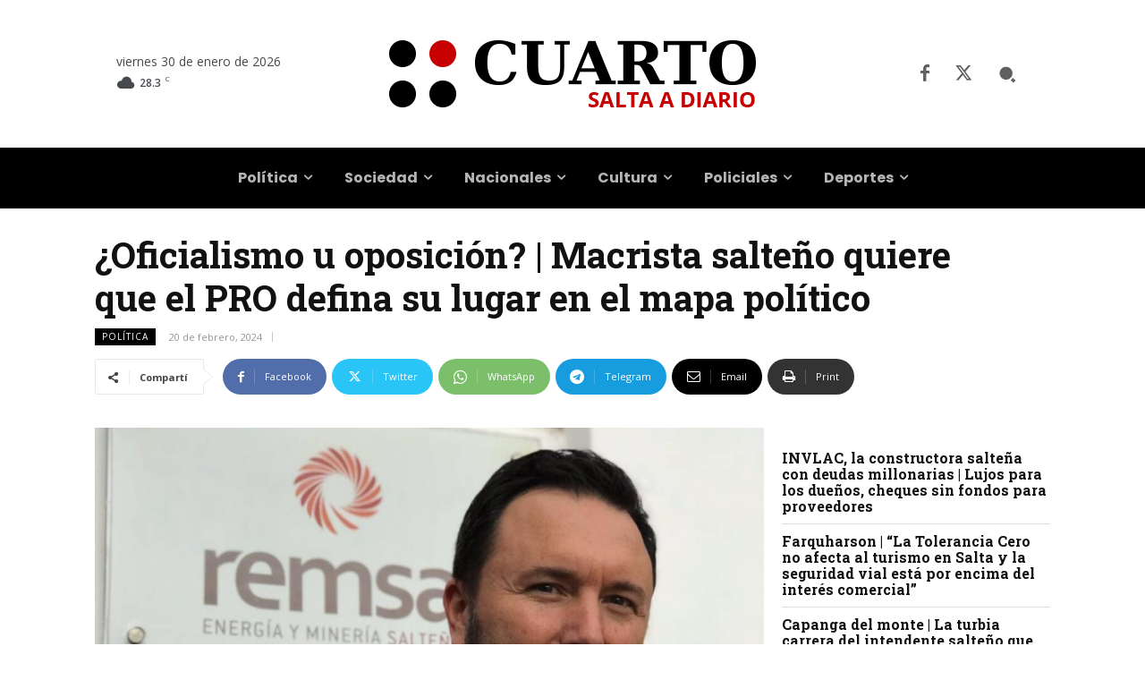

--- FILE ---
content_type: text/html; charset=UTF-8
request_url: https://www.cuarto.com.ar/cuarto/wp-admin/admin-ajax.php?td_theme_name=Newspaper&v=12.7.4
body_size: -262
content:
{"245353":41}